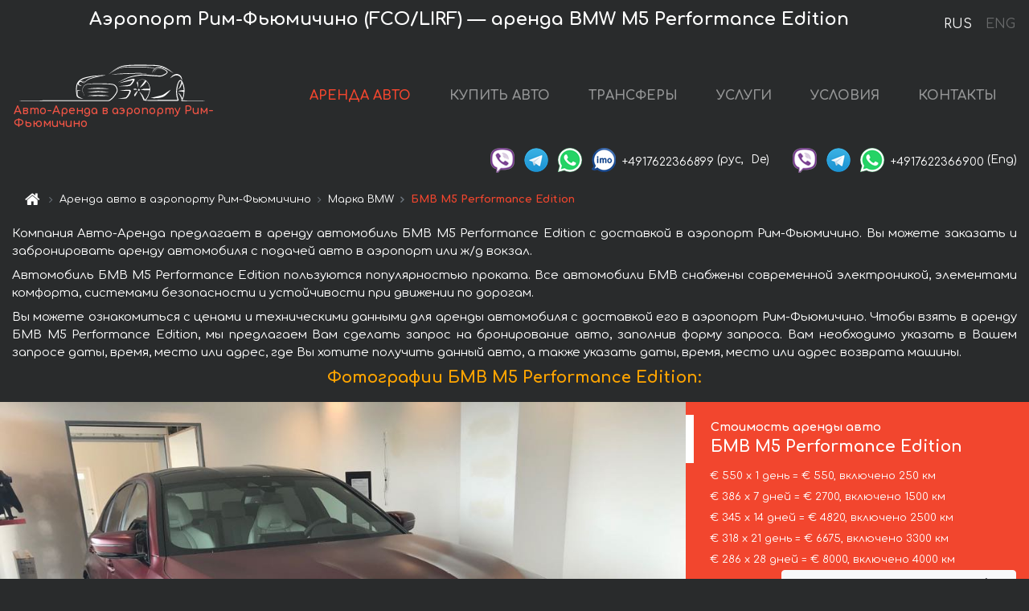

--- FILE ---
content_type: text/html; charset=utf-8
request_url: https://auto-arenda.it/ru/roma-fiumicino-airport-fco-lirf-/bmw--m5-performance-edition
body_size: 8989
content:
<!DOCTYPE html>  <html lang="ru"><head><meta charset="UTF-8"><meta name="viewport" content="width=device-width,initial-scale=1,minimum-scale=1,shrink-to-fit=no"> <link rel="alternate" hreflang="x-default" href="https://auto-arenda.it/en/roma-fiumicino-airport-fco-lirf-/bmw--m5-performance-edition" /><link rel="alternate" hreflang="en" href="https://auto-arenda.it/en/roma-fiumicino-airport-fco-lirf-/bmw--m5-performance-edition" /><link rel="alternate" hreflang="de" href="https://auto-arenda.it/en/roma-fiumicino-airport-fco-lirf-/bmw--m5-performance-edition" /><link rel="alternate" hreflang="fr" href="https://auto-arenda.it/en/roma-fiumicino-airport-fco-lirf-/bmw--m5-performance-edition" /><link rel="alternate" hreflang="es" href="https://auto-arenda.it/en/roma-fiumicino-airport-fco-lirf-/bmw--m5-performance-edition" /><link rel="alternate" hreflang="en-it" href="https://auto-arenda.it/en/roma-fiumicino-airport-fco-lirf-/bmw--m5-performance-edition" /><link rel="alternate" hreflang="cs" href="https://auto-arenda.it/en/roma-fiumicino-airport-fco-lirf-/bmw--m5-performance-edition" /><link rel="alternate" hreflang="nl" href="https://auto-arenda.it/en/roma-fiumicino-airport-fco-lirf-/bmw--m5-performance-edition" /><link rel="alternate" hreflang="pt" href="https://auto-arenda.it/en/roma-fiumicino-airport-fco-lirf-/bmw--m5-performance-edition" /><link rel="alternate" hreflang="lb" href="https://auto-arenda.it/en/roma-fiumicino-airport-fco-lirf-/bmw--m5-performance-edition" /><link rel="alternate" hreflang="tr" href="https://auto-arenda.it/en/roma-fiumicino-airport-fco-lirf-/bmw--m5-performance-edition" /><link rel="alternate" hreflang="ar" href="https://auto-arenda.it/en/roma-fiumicino-airport-fco-lirf-/bmw--m5-performance-edition" /><link rel="alternate" hreflang="da" href="https://auto-arenda.it/en/roma-fiumicino-airport-fco-lirf-/bmw--m5-performance-edition" /><link rel="alternate" hreflang="he" href="https://auto-arenda.it/en/roma-fiumicino-airport-fco-lirf-/bmw--m5-performance-edition" /><link rel="alternate" hreflang="pl" href="https://auto-arenda.it/en/roma-fiumicino-airport-fco-lirf-/bmw--m5-performance-edition" /><link rel="alternate" hreflang="ru" href="https://auto-arenda.it/ru/roma-fiumicino-airport-fco-lirf-/bmw--m5-performance-edition" /><link rel="alternate" hreflang="uk" href="https://auto-arenda.it/ru/roma-fiumicino-airport-fco-lirf-/bmw--m5-performance-edition" /><link rel="alternate" hreflang="be" href="https://auto-arenda.it/ru/roma-fiumicino-airport-fco-lirf-/bmw--m5-performance-edition" /><link rel="alternate" hreflang="kk" href="https://auto-arenda.it/ru/roma-fiumicino-airport-fco-lirf-/bmw--m5-performance-edition" /><link rel="alternate" hreflang="uz" href="https://auto-arenda.it/ru/roma-fiumicino-airport-fco-lirf-/bmw--m5-performance-edition" /><link rel="alternate" hreflang="ce" href="https://auto-arenda.it/ru/roma-fiumicino-airport-fco-lirf-/bmw--m5-performance-edition" /><link rel="alternate" hreflang="am" href="https://auto-arenda.it/ru/roma-fiumicino-airport-fco-lirf-/bmw--m5-performance-edition" /><link rel="alternate" hreflang="az" href="https://auto-arenda.it/ru/roma-fiumicino-airport-fco-lirf-/bmw--m5-performance-edition" /><link rel="alternate" hreflang="lt" href="https://auto-arenda.it/ru/roma-fiumicino-airport-fco-lirf-/bmw--m5-performance-edition" /><link rel="alternate" hreflang="lv" href="https://auto-arenda.it/ru/roma-fiumicino-airport-fco-lirf-/bmw--m5-performance-edition" /><link rel="alternate" hreflang="et" href="https://auto-arenda.it/ru/roma-fiumicino-airport-fco-lirf-/bmw--m5-performance-edition" /><link rel="alternate" hreflang="ka" href="https://auto-arenda.it/ru/roma-fiumicino-airport-fco-lirf-/bmw--m5-performance-edition" /> <link rel="canonical" href="https://auto-arenda.it/ru/roma-fiumicino-airport-fco-lirf-/bmw--m5-performance-edition" /> <title>Аренда БМВ M5 Performance Edition в аэропорту Рим-Фьюмичино | Авто-Аренда</title><meta name="description" content="Взять напрокат и аренда BMW M5 Performance Edition в аэропорту Рим-Фьюмичино, бронирование, цены, стоимость, характеристики"/><meta name="keywords" content="аренда БМВ M5 Performance Edition, цена на аренду авто в аэропорту Рим-Фьюмичино, стоимость проката машины, залог за автомобиль, аренда, прокат, бронирование, цена, характеристики, бизнес-класс, комфортабельный автомобиль"/> <link rel="apple-touch-icon" sizes="180x180" href="/apple-touch-icon.png"><link rel="icon" type="image/png" sizes="32x32" href="/favicon-32x32.png"><link rel="icon" type="image/png" sizes="16x16" href="/favicon-16x16.png"><link rel="manifest" href="/site.webmanifest"><link rel="mask-icon" href="/safari-pinned-tab.svg" color="#5bbad5"><meta name="msapplication-TileColor" content="#da532c"><meta name="theme-color" content="#ffffff"><link rel="shortcut icon" type="image/x-icon" href="/favicon-32x32.png"/> <link href="https://fonts.googleapis.com/css2?family=Comfortaa:wght@400;700&display=swap" rel="stylesheet"><link href="/fonts/fontello/css/fontello.css" rel="stylesheet"> <link href="https://maxcdn.bootstrapcdn.com/font-awesome/4.7.0/css/font-awesome.min.css" rel="stylesheet" integrity="sha384-wvfXpqpZZVQGK6TAh5PVlGOfQNHSoD2xbE+QkPxCAFlNEevoEH3Sl0sibVcOQVnN" crossOrigin="anonymous"> <link rel="stylesheet" href="https://stackpath.bootstrapcdn.com/bootstrap/4.3.1/css/bootstrap.min.css" integrity="sha384-ggOyR0iXCbMQv3Xipma34MD+dH/1fQ784/j6cY/iJTQUOhcWr7x9JvoRxT2MZw1T" crossorigin="anonymous"> <link  href="https://cdnjs.cloudflare.com/ajax/libs/fotorama/4.6.4/fotorama.css" rel="stylesheet"> <link href="https://cdnjs.cloudflare.com/ajax/libs/gijgo/1.9.13/combined/css/gijgo.min.css" rel="stylesheet" type="text/css" /> <script src="https://code.jquery.com/jquery-3.3.1.min.js" integrity="sha256-FgpCb/KJQlLNfOu91ta32o/NMZxltwRo8QtmkMRdAu8=" crossOrigin="anonymous"></script> <script src="https://cdnjs.cloudflare.com/ajax/libs/fotorama/4.6.4/fotorama.js"></script> <link rel="stylesheet" href="/libs/intl-tel-input/css/intlTelInput.css"/> <script src="/libs/intl-tel-input/js/intlTelInput.min.js"></script> <script>let carId="bmw--m5-performance-edition",exclusiveOffer=false,carToken="1q5aidglui",carImagesId=['8bf19aad77123b87bc6ba57b07d9690f','7f191d25652339026c4488370265dfec','e8c043c3a28cc9f39b3ad79fd4ee858d','df6a29cff8fa161348d666f98dba5754','f49db7cb2caf5f4a270b960f27f2704d','55c5cc7d97c51ee602b1426f2463f86c','29514821121d848d6456a4cbad683277',]</script><meta property="og:title" content="Аренда БМВ M5 Performance Edition в аэропорту Рим-Фьюмичино | Авто-Аренда"/><meta property="og:type" content="website"/><meta property="og:url" content="https://auto-arenda.it/ru/roma-fiumicino-airport-fco-lirf-/bmw--m5-performance-edition"/>  <meta property="og:image" content="https://auto-arenda.it/img/cars-img/bmw--m5-performance-edition/bmw--m5-performance-edition--8bf19aad77123b87bc6ba57b07d9690f--640x480.jpg"/><meta property="og:image:secure_url" content="https://auto-arenda.it/img/cars-img/bmw--m5-performance-edition/bmw--m5-performance-edition--8bf19aad77123b87bc6ba57b07d9690f--640x480.jpg"/><meta property="og:image:alt" content="Аэропорт Рим-Фьюмичино (FCO/LIRF) — аренда БМВ M5 Performance Edition"/><meta property="og:description" content="Взять напрокат и аренда БМВ M5 Performance Edition в аэропорту Рим-Фьюмичино, бронирование, цены, стоимость, характеристики"/> <meta property="og:locale" content="ru_RU" /><meta property="og:locale:alternate" content="ru_RU" /><meta property="og:locale:alternate" content="ru_UA" /><meta property="og:locale:alternate" content="be_RY" /><meta property="og:locale:alternate" content="kk_Cyrl" /><meta property="og:locale:alternate" content="hy_AM" /><meta property="og:locale:alternate" content="az_Cyrl" /><meta property="og:locale:alternate" content="lt_LT" /><meta property="og:locale:alternate" content="lv_LV" /><meta property="og:locale:alternate" content="et_EE" /><meta property="og:locale:alternate" content="ka_GE" /> <meta property="og:site_name" content="Аренда престижных авто и машин бизнес-класса в Европе. Трансферы из аэропортов и городов в Европе."/>  <!-- Global Site Tag (gtag.js) - Google Analytics -->
<script async src="https://www.googletagmanager.com/gtag/js?id=UA-106057562-2"></script>
<script>window.dataLayer = window.dataLayer || []; function gtag(){dataLayer.push(arguments);} gtag('js', new Date()); gtag('config', 'UA-106057562-2');</script>
   <script>const lng="ru",pathToImg="/img/cars-img",minRentalDays=1</script><script defer="defer" src="/js/vendors.bc9e51.bundle.js"></script><script defer="defer" src="/js/carDetailsCityObject.bc9e51.bundle.js"></script><link href="/css/carDetailsCityObject.bc9e51.css" rel="stylesheet"></head><body>  <!-- Yandex.Metrika counter --> <script> (function(m,e,t,r,i,k,a){m[i]=m[i]||function(){(m[i].a=m[i].a||[]).push(arguments)}; m[i].l=1*new Date();k=e.createElement(t),a=e.getElementsByTagName(t)[0],k.async=1,k.src=r,a.parentNode.insertBefore(k,a)}) (window, document, "script", "https://cdn.jsdelivr.net/npm/yandex-metrica-watch/tag.js", "ym"); ym(45994950, "init", { clickmap:true, trackLinks:true, accurateTrackBounce:true }); </script> <noscript><div><img src="https://mc.yandex.ru/watch/45994950" style="position:absolute; left:-9999px;" alt="" /></div></noscript> <!-- /Yandex.Metrika counter -->   <!-- Rating Mail.ru counter -->
<script>
  var _tmr = window._tmr || (window._tmr = []);
  _tmr.push({id: "2929149", type: "pageView", start: (new Date()).getTime()});
  (function (d, w, id) {
    if (d.getElementById(id)) return;
    var ts = d.createElement("script"); ts.async = true; ts.id = id;
    ts.src = "https://top-fwz1.mail.ru/js/code.js";
    var f = function () {var s = d.getElementsByTagName("script")[0]; s.parentNode.insertBefore(ts, s);};
    if (w.opera == "[object Opera]") { d.addEventListener("DOMContentLoaded", f, false); } else { f(); }
  })(document, window, "topmailru-code");
</script><noscript><div>
  <img src="https://top-fwz1.mail.ru/counter?id=2929131;js=na" style="border:0;position:absolute;left:-9999px;" alt="Top.Mail.Ru" />
</div></noscript>
<!-- //Rating Mail.ru counter -->
   <div class="menu-flags"><a class="active" href="/ru/roma-fiumicino-airport-fco-lirf-/bmw--m5-performance-edition" title="Авто-Аренда компания, русская версия сайта">RUS </a><a class="" href="/en/roma-fiumicino-airport-fco-lirf-/bmw--m5-performance-edition" title="Авто-Аренда компания, английская версия сайта">ENG</a></div>  <h1>Аэропорт Рим-Фьюмичино (FCO/LIRF) — аренда BMW M5 Performance Edition</h1> <header class="page-header"><nav class="navbar navbar-expand-lg navbar-dark"><a class="navbar-brand mb-0 logo-link" href="/ru"><img src="/img/logo/auto-arenda-logo.png" class="d-inline-block align-top rounded logo" alt="Авто-Аренда логотип"><h2>Авто-Аренда в аэропорту Рим-Фьюмичино</h2></a><button class="navbar-toggler navbar-toggler-right" type="button" data-toggle="collapse" data-target="#navbarMenu" aria-controls="navbarMenu" aria-expanded="false" aria-label="Toggle navigation"><span class="navbar-toggler-icon"></span></button> <div class="collapse navbar-collapse" id="navbarMenu"><ul class="navbar-nav"><li class="nav-item active"><a class="nav-link" href="/ru/roma-fiumicino-airport-fco-lirf-">АРЕНДА АВТО</a></li><li class="nav-item">  <a class="nav-link" href="/ru/buy-car">КУПИТЬ АВТО</a>  </li><li class="nav-item"><a class="nav-link" href="/ru/transfer">ТРАНСФЕРЫ</a></li><li class="nav-item"><a class="nav-link" href="/ru/services">УСЛУГИ</a></li><li class="nav-item"><a class="nav-link" href="/ru/terms-and-conditions">УСЛОВИЯ</a></li><li class="nav-item"><a class="nav-link" href="/ru/contacts">КОНТАКТЫ</a></li></ul></div> </nav> <address class="top-address"><div class="social-line"><a target="_blank" class="viber-link" href="viber://chat?number=+4917622366899" title="Viber"><span class="social-logos viber"></span></a> <a target="_blank" href="https://t.me/RentVIPLuxurySportCar" title="Telegram"><span class="social-logos telegram"></span></a> <a target="_blank" href="https://wa.me/4917622366899" title="WhatsApp"><span class="social-logos whats-app"></span></a> <span class="social-logos imo"></span> <span class="social-number">+4917622366899</span><span class="social-name"> (рус, </span><span class="social-name"> De)</span></div><div class="social-line"><a target="_blank" class="viber-link" href="viber://chat?number=+4917622366900" title="Viber"><span class="social-logos viber"></span></a> <a target="_blank" href="https://t.me/auto_arenda_eu" title="Telegram"><span class="social-logos telegram not-action"></span></a> <a target="_blank" href="https://wa.me/4917622366900" title="WhatsApp"><span class="social-logos whats-app"></span></a> <span class="social-number">+4917622366900</span><span class="social-name"> (Eng)</span></div></address>   <div class="breadcrumb-container"><ol class="breadcrumb" itemscope itemtype="https://schema.org/BreadcrumbList"><li class="breadcrumb-item"><a href="/ru"><span class="icon-home"></span> <span></span></a></li><li class="breadcrumb-item" itemprop="itemListElement" itemscope itemtype="https://schema.org/ListItem"><span></span> <a href="/ru/roma-fiumicino-airport-fco-lirf-" itemprop="item"><span itemprop="name">Аренда авто в аэропорту Рим-Фьюмичино</span></a><meta itemprop="position" content="1"/></li><li class="breadcrumb-item" itemprop="itemListElement" itemscope itemtype="https://schema.org/ListItem"><span></span> <a href="/ru/roma-fiumicino-airport-fco-lirf-/bmw" itemprop="item"><span itemprop="name">Марка BMW</span></a><meta itemprop="position" content="2"/></li><li class="breadcrumb-item active" itemprop="itemListElement" itemscope itemtype="https://schema.org/ListItem" aria-current="page"><span></span> <span itemprop="name">БМВ M5 Performance Edition</span><meta itemprop="position" content="3"/></li></ol></div>  </header> <main class="container-fluid" itemscope itemtype="https://schema.org/Product"><div class="articles-paragraphs"><header itemprop="description">  <p class="ap">Компания Авто-Аренда предлагает в аренду автомобиль БМВ M5 Performance Edition с доставкой в аэропорт Рим-Фьюмичино. Вы можете заказать и забронировать аренду автомобиля с подачей авто в аэропорт или ж/д вокзал.</p><p class="ap">Автомобиль БМВ M5 Performance Edition пользуются популярностью проката. Все автомобили БМВ снабжены современной электроникой, элементами комфорта, системами безопасности и устойчивости при движении по дорогам.</p><p class="ap">Вы можете ознакомиться с ценами и техническими данными для аренды автомобиля с доставкой его в аэропорт Рим-Фьюмичино. Чтобы взять в аренду БМВ M5 Performance Edition, мы предлагаем Вам сделать запрос на бронирование авто, заполнив форму запроса. Вам необходимо указать в Вашем запросе даты, время, место или адрес, где Вы хотите получить данный авто, а также указать даты, время, место или адрес возврата машины.</p> </header></div><div class="row"><h2 class="article-title gallery-title">Фотографии БМВ M5 Performance Edition:</h2>   <div itemprop="image" itemscope itemtype="https://schema.org/ImageObject"><meta itemprop="url" content="https://auto-arenda.it/img/cars-img/bmw--m5-performance-edition/bmw--m5-performance-edition--8bf19aad77123b87bc6ba57b07d9690f--1280x960.jpg"/><meta itemprop="alternateName" content="Прокат автомобиля БМВ M5 Performance Edition в аэропорту Рим-Фьюмичино, фото 1"/></div>  <div itemprop="image" itemscope itemtype="https://schema.org/ImageObject"><meta itemprop="url" content="https://auto-arenda.it/img/cars-img/bmw--m5-performance-edition/bmw--m5-performance-edition--7f191d25652339026c4488370265dfec--1280x960.jpg"/><meta itemprop="alternateName" content="Прокат автомобиля БМВ M5 Performance Edition в аэропорту Рим-Фьюмичино, фото 2"/></div>  <div itemprop="image" itemscope itemtype="https://schema.org/ImageObject"><meta itemprop="url" content="https://auto-arenda.it/img/cars-img/bmw--m5-performance-edition/bmw--m5-performance-edition--e8c043c3a28cc9f39b3ad79fd4ee858d--1280x960.jpg"/><meta itemprop="alternateName" content="Прокат автомобиля БМВ M5 Performance Edition в аэропорту Рим-Фьюмичино, фото 3"/></div>  <div itemprop="image" itemscope itemtype="https://schema.org/ImageObject"><meta itemprop="url" content="https://auto-arenda.it/img/cars-img/bmw--m5-performance-edition/bmw--m5-performance-edition--df6a29cff8fa161348d666f98dba5754--1280x960.jpg"/><meta itemprop="alternateName" content="Прокат автомобиля БМВ M5 Performance Edition в аэропорту Рим-Фьюмичино, фото 4"/></div>  <div itemprop="image" itemscope itemtype="https://schema.org/ImageObject"><meta itemprop="url" content="https://auto-arenda.it/img/cars-img/bmw--m5-performance-edition/bmw--m5-performance-edition--f49db7cb2caf5f4a270b960f27f2704d--1280x960.jpg"/><meta itemprop="alternateName" content="Прокат автомобиля БМВ M5 Performance Edition в аэропорту Рим-Фьюмичино, фото 5"/></div>  <div itemprop="image" itemscope itemtype="https://schema.org/ImageObject"><meta itemprop="url" content="https://auto-arenda.it/img/cars-img/bmw--m5-performance-edition/bmw--m5-performance-edition--55c5cc7d97c51ee602b1426f2463f86c--1280x960.jpg"/><meta itemprop="alternateName" content="Прокат автомобиля БМВ M5 Performance Edition в аэропорту Рим-Фьюмичино, фото 6"/></div>  <div itemprop="image" itemscope itemtype="https://schema.org/ImageObject"><meta itemprop="url" content="https://auto-arenda.it/img/cars-img/bmw--m5-performance-edition/bmw--m5-performance-edition--29514821121d848d6456a4cbad683277--1280x960.jpg"/><meta itemprop="alternateName" content="Прокат автомобиля БМВ M5 Performance Edition в аэропорту Рим-Фьюмичино, фото 7"/></div>  <div class="com-lg-9 col-xl-8 no-gutters fotorama-container" id="info"><div id="fotorama" class="fotorama" data-width="1280" data-ratio="4/3" data-nav="thumbs" data-thumbheight="96" data-thumbwidth="128" data-auto="true">  </div></div><div class="com-lg-3 col-xl-4 no-gutters details-container"><div class="container-fluid car-info"><div class="row">    <div class="car-price marker"><h3>Стоимость аренды авто <span class="car-name"><span itemprop="brand" itemtype="https://schema.org/Brand" itemscope><span itemprop="name">БМВ </span></span><span itemprop="model"> M5 Performance Edition</span></span></h3><div itemprop="offers" itemscope itemtype="https://schema.org/Offer">    <div class="season-normal">  <meta itemprop="availability" content="https://schema.org/InStock"/><meta itemprop="priceValidUntil" content="2030-01-01"/><ul class="car-details ">   <li>  <span>€ 550 х 1 день = € 550, включено 250 км </span></li>    <li>  <span>€ 386 х 7 дней = € 2700, включено 1500 км </span></li>    <li>  <span>€ 345 х 14 дней = € 4820, включено 2500 км </span></li>    <li>  <span>€ 318 х 21 день = € 6675, включено 3300 км </span></li>    <li>  <meta itemprop="priceCurrency" content="EUR"><meta itemprop="price" content="8000">  <span>€ 286 х 28 дней = € 8000, включено 4000 км </span></li>       </ul></div>   <div class="calculate-price-button-wrapper"><a itemprop="url" class="calculate-price-button btn btn-light" href="#calculator">Расчёт стоимости авто <span class="icon-right-open"></span></a></div>  </div>  <hr/><ul class="car-details">  <li>€ 2 / км – Цена за превышение лимита по пробегу</li>    <li>€ 8000 – Залог/Ответственность/Франшиза. Залоговая сумма блокируется нами на кредитной карте водителя ИЛИ предоставляется Вами наличными при получении авто.</li>  </ul>  </div>   <div class="car-characteristics marker">    <h3>Технические характеристики <span class="car-name" itemprop="name">БМВ M5 Performance Edition</span></h3>   <ul class="car-details">    <li>Коробка передач – Автоматическая КП</li>     <li>Количество мест – 4-5</li>     <li>Навигация – есть</li>   </ul>   <hr/>   <ul class="car-details">    <li>Минимальный возраст водителя (лет) – 25</li>   </ul>  </div></div></div></div></div><div class="row car-request"><section class="container">   <script>const templateH = "ч",
        templateM = "мин",
        templateD = "суток(сутки)",
        templateKm = "км",
        carPrice = {
            "pricePackages": { "Standard": {
                    "price": [0,550,1100,1650,2200,2700,2700,2700,3086,3471,3857,4243,4629,4820,4820,5164,5509,5853,6197,6541,6675,6675,6993,7311,7629,7946,8000,8000,8000],
                    "km": [0,250,500,750,1000,1250,1500,1500,1714,1929,2143,2357,2500,2500,2500,2679,2857,3036,3214,3300,3300,3300,3457,3614,3771,3929,4000,4000,4000],
                    "extraKm": "2"
                },    }
        }</script><h2 class="text-center" id="calculator">Расчёт стоимости аренды автомобиля БМВ M5 Performance Edition</h2><form id="carCalcRequestForm" method="post" autocomplete="off"><fieldset><div class="form-group row"><div class="col-12">&nbsp;</div></div><div class="form-group row"><div class="col-12 text-center"><strong>Начало аренды (получение авто) или трансфера</strong></div></div><div class="form-group row"><label for="dateStart" class="col-3 col-form-label text-right text-nowrap">Дата</label><div class="col-auto"><input id="dateStart" name="dateStart" class="form-control" type="text" maxlength="100" aria-describedby="name" readonly="readonly" autocomplete="off"></div></div><div class="input-group row time-select"><label for="timeStart" class="col-3 col-form-label text-right text-nowrap">Время</label><div class="col-6 input-group time-field"><div class="input-group-append icon-for-field-wrapper"><div class="icon-for-field"><i class="gj-icon clock clock-icon"></i></div></div><select id="timeStart" name="timeStart"></select></div></div><div class="form-group row"><div class="col-12">&nbsp;</div></div><div class="form-group row"><div class="col-12 text-center"><strong>Окончание аренды (возврат авто) или трансфера</strong></div></div><div class="form-group row"><label for="dateEnd" class="col-3 col-form-label text-right text-nowrap">Дата</label><div class="col-auto"><input id="dateEnd" name="dateEnd" class="form-control" type="text" aria-describedby="name" readonly="readonly" autocomplete="off"></div></div><div class="input-group row time-select"><label for="timeEnd" class="col-3 col-form-label text-right text-nowrap">Время</label><div class="col-6 input-group time-field"><div class="input-group-append icon-for-field-wrapper"><div class="icon-for-field"><i class="gj-icon clock clock-icon"></i></div></div><select id="timeEnd" name="timeEnd"></select></div></div><div class="form-group row"><div class="col-12">&nbsp;</div></div><div class="alert alert-danger hide" role="alert" id="alertNoDateTime">Дата и время возврата авто не могут быть раньше чем Дата и время получения авто.</div><div class="alert alert-danger hide" role="alert" id="calcDaysLimit">Рассчёт стоимость аренды автомобиля ограничен максимум 28 суток. Если Вас интересует аренда более чем на 28 суток, Вы можете сделать запрос нам на емаил.</div><div class="alert alert-danger hide" role="alert" id="calcDaysMinLimit">суток - минимальный срок аренды данного автомобиля.</div><div class=""><div class="alert alert-info" id="calcDuration"><h4 class="alert-heading">Инфо:</h4><p></p><p id="calcDurationDescribe">На основании введённых Вами данных выше, расчётная продолжительность аренды авто составляет <span class="font-weight-bold" id="durH"></span><span class="font-weight-bold" id="durM"></span>, что при посуточной аренде соответствует <span class="font-weight-bold"><span class="font-weight-bold" id="durD"></span> суткам</span>.</p></div></div><div class=""><div id="calcPackages" class="hide"><div class="hide" id="carPackageStandard"><br/><h5 class="alert-heading font-weight-bold"> Пакет &#34;Стандарт&#34; <span class="badge badge-warning">€ <span class="price-per-day"></span> в день</span></h5><div class="alert package-alert" id="alertStandard"><p><span class="font-weight-bold car-package-price"></span> - стоимость за <span class="font-weight-bold car-package-days"></span> аренды. </p><hr class="top-border-color"><p><span class="font-weight-bold car-package-km"></span> пробега включено в стоимость аренды. </p><p><span class="font-weight-bold car-package-extra-km"></span> - стоимость за 1 км превышения пробега. </p><p><span class="font-weight-bold">€ 8000</span> - Залог/Ответственность/Франшиза </p><button class="btn btn-primary btn-package" id="butStandard">ВЫБРАТЬ</button></div></div><div class="hide" id="carPackageEconomical"><br/><h5 class="alert-heading font-weight-bold"> Пакет &#34;Эконом&#34; <span class="badge badge-warning">€ <span class="price-per-day"></span> в день</span></h5><div class="alert package-alert" id="alertEconomical"><p><span class="font-weight-bold car-package-price"></span> - стоимость за <span class="font-weight-bold car-package-days"></span> аренды. </p><hr class="top-border-color"><p><span class="font-weight-bold car-package-km"></span> пробега включено в стоимость аренды. </p><p><span class="font-weight-bold car-package-extra-km"></span> - стоимость за 1 км превышения пробега. </p><p><span class="font-weight-bold">€ 8000</span> - Залог/Ответственность/Франшиза </p><button class="btn btn-primary btn-package" id="butEconomical">ВЫБРАТЬ</button></div></div><div class="hide" id="carPackageMinimal"><br/><h5 class="alert-heading font-weight-bold"> Пакет &#34;Минимальный&#34; <span class="badge badge-warning">€ <span class="price-per-day"></span> в день</span></h5><div class="alert package-alert" id="alertMinimal"><p><span class="font-weight-bold car-package-price"></span> - стоимость за <span class="font-weight-bold car-package-days"></span> аренды. </p><hr class="top-border-color"><p><span class="font-weight-bold car-package-km"></span> пробега включено в стоимость аренды. </p><p><span class="font-weight-bold car-package-extra-km"></span> - стоимость за 1 км превышения пробега. </p><p><span class="font-weight-bold">€ 8000</span> - Залог/Ответственность/Франшиза </p><button class="btn btn-primary btn-package" id="butMinimal">ВЫБРАТЬ</button></div></div><div id="depositInfo" class="alert alert-info" role="alert"><strong>Залоговая сумма</strong> блокируется нами на кредитной карте водителя ИЛИ предоставляется Вами наличными при получении авто.</div><div id="welcomeToForm" class="alert alert-info" role="alert">Если Вы хотите сделать запрос на доступность данного автомобиля на указанные Вами даты - заполните форму ниже, пожалуйста.</div></div></div><div class="form-group row"><div class="col-12"><hr class="border-top-1"></div></div><div class="form-group row"><div class="col-12 text-center"><strong>Контактные данные</strong></div></div><div class=""><div class="form-group row hide" id="selectPackages"><label for="selPackage" class="col-auto col-form-label text-right text-nowrap">Выберите Ценовой Пакет для авто:</label><div class="col-auto"><select class="custom-select сol-100" id="selPackage"></select></div></div></div><div class="form-group row bottom-margin-02"><div class="col text-center">Место получения авто (город, гостиница, аэропорт и т. д.)</div></div><div class="form-group row"><label for="cityStart" class="col-3 col-form-label text-right text-nowrap"></label><div class="col-auto"><input id="cityStart" name="cityStart" class="form-control" type="text" maxlength="100" aria-describedby="name" autocomplete="off"></div></div><div class="form-group row bottom-margin-02"><div class="col text-center">Место окончания аренды (город, гостиница и т. д.)</div></div><div class="form-group row"><label for="cityEnd" class="col-3 col-form-label text-right text-nowrap"></label><div class="col-auto"><input id="cityEnd" name="cityEnd" class="form-control" type="text" maxlength="100" aria-describedby="name" autocomplete="off"></div></div><hr><div class="form-group row"><label for="name" class="col-3 col-form-label text-right text-nowrap">Имя</label><div class="col-auto"><input id="name" name="name" class="form-control" type="text" maxlength="100" aria-describedby="name" autocomplete="off"></div></div><div class="form-group row"><label for="email" class="col-3 col-form-label text-right text-nowrap">Е-маил</label><div class="col-auto"><input id="email" name="email" class="form-control" type="text" maxlength="100" aria-describedby="email" autocomplete="off"></div></div><div class="input-group"><div class="checkbox"><label><input type="checkbox" name="isSubscribe" checked="checked" value="true" autocomplete="off"> оповещать об информации через Е-маил</label></div></div><div class="form-group row"><label for="phone" class="col-3 col-form-label text-right text-nowrap">Телефон</label><div class="col-auto"><input id="phone" name="phone" class="form-control" type="text" maxlength="100" aria-describedby="phone" autocomplete="off"></div><div class="col small"><div>Пожалуйста, напишите Ваш контактный номер телефона в полном международном формате.</div><div>Формат выглядит следующим образом:</div><div>+Код_страны Код_оператора Номер</div><div>Например, <strong>+49 176 22366899</strong></div></div></div><div id="messageDiv" class="form-group"><label for="message" class="col-form-label">Ваши вопросы по бронированию автомобиля или трансферу (авто с водителем)</label><div class="col-auto"><textarea id="message" name="message" class="form-control" rows="5" maxlength="2000" aria-describedby="message"></textarea></div></div>  <div class="alert alert-warning hide" id="calcDeliveryWarning"><p>Рассчётные цены не включают в себя подачу, доставку автомобиля, перегон или перевоз авто в другой город. Услуги доставки и возврата авто рассчитываются отдельно по запросу.</p></div>  <div class="alert alert-danger hide" id="calcNotFillData"><p>Не заполнены все обязательные поля в форме. Заполните пожалуйста поля, помеченные красным цветом выше - даты начала и окончания аренды, а также поля в форме &#34;Контактные данные и запрос автомобиля&#34;.</p></div><div id="carCalcRequestFormButtonDiv" class="text-right form-group has-success"><button id="carCalcRequestFormButton" class="btn btn-primary">ОТПРАВИТЬ</button></div></fieldset></form>    </section></div></main> <footer class="footer-bottom"><div class="footer-copyright"><span class="text-muted copyright">Авторские права © 2026 Авто-Аренда</span><a href="/ru/cookie-policy" class="policies">Cookie Policy</a><a href="/ru/privacy-policy" class="policies">Политика конфиденциальности</a></div></footer> <div class="cookies-and-tracking hide alert alert-light alert-dismissible fixed-bottom text-secondary" role="alert"><button type="button" class="close" data-dismiss="alert" aria-label="Close"><span aria-hidden="true">&times;</span></button> <span class="cookies-message">Продолжив просмотр сайта или нажав <strong>"Принять все"</strong>, вы даёте согласие на <a href="/ru/cookie-policy">”Политику в отношении файлов cookie”</a> и соглашаетесь сохранить в вашем браузере куки-файлы (основные и внешние), позволяющие нам получать больше маркетинговой информации, регистрировать особенности использования сайта и улучшать навигацию на сайте. <button class="btn-cookies-and-tracking btn btn-secondary btn-sm">Принять все</button></span></div>      <script src="https://cdnjs.cloudflare.com/ajax/libs/popper.js/1.14.7/umd/popper.min.js" integrity="sha384-UO2eT0CpHqdSJQ6hJty5KVphtPhzWj9WO1clHTMGa3JDZwrnQq4sF86dIHNDz0W1" crossorigin="anonymous"></script> <script src="https://stackpath.bootstrapcdn.com/bootstrap/4.3.1/js/bootstrap.min.js" integrity="sha384-JjSmVgyd0p3pXB1rRibZUAYoIIy6OrQ6VrjIEaFf/nJGzIxFDsf4x0xIM+B07jRM" crossorigin="anonymous"></script> <script>$(document).ready((function(){var a=$("#fotorama").fotorama().data("fotorama"),o="128x96";function t(){var t="1280x960",i=window.innerWidth;if(i>=1200&&i<=1500&&(t="1024x768"),i>1024&&i<1200&&(t="1280x960"),i>640&&i<=1024?t="1024x768":i>400&&i<=640?t="640x480":i<=400&&(t="400x300"),o!=t){var h=[];carImagesId.forEach((function(a){h.push({img:pathToImg+"/"+carId+"/"+carId+"--"+a+"--"+t+".jpg",thumb:pathToImg+"/"+carId+"/"+carId+"--"+a+"--128x96.jpg"})})),a.load(h),o=t}}function i(){var a=$("main").outerWidth();a<640&&a>470?$(".fotorama").fotorama({thumbheight:72,thumbwidth:96}):a<=470?$(".fotorama").fotorama({thumbheight:48,thumbwidth:64}):$(".fotorama").fotorama({thumbheight:96,thumbwidth:128})}t(),i(),$(window).resize((function(){t(),i()}))})),$(document).ready((function(){$("#radioSeasonHigh").click((function(a){$(".season-normal").hide(),$(".season-high").show()})),$("#radioSeasonNormal").click((function(a){$(".season-normal").show(),$(".season-high").hide()}))}))</script></body></html>